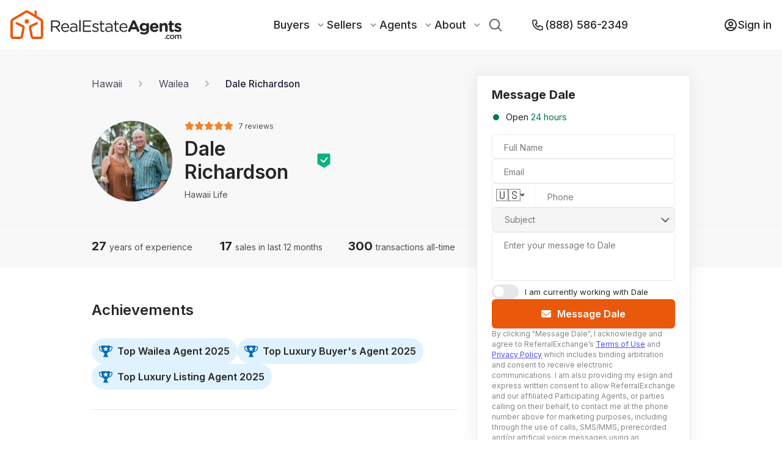

--- FILE ---
content_type: text/javascript
request_url: https://maps.googleapis.com/maps-api-v3/api/js/63/10a-beta/data.js
body_size: 1370
content:
google.maps.__gjsload__('data', function(_){var YKa=function(a){const b=[a[0]];let c=a[0].lng();for(let d=1,e=_.om(a);d<e;++d)c=_.sm(a[d].lng(),c-180,c+180),b.push(new _.on(a[d].lat(),c,!0));return b},jO=function(a,b){if(b)return a=b.fromLatLngToPoint(a),[a.x,a.y,-1];b=_.qn(a);a=_.rn(a);return[Math.cos(b)*Math.cos(a),Math.cos(b)*Math.sin(a),Math.sin(b)]},ZKa=function(a,b,c,d){a=[jO(a,d),jO(b,d),jO(c,d)];return 0<a[0][0]*(a[1][1]*a[2][2]-a[2][1]*a[1][2])+a[1][0]*(a[2][1]*a[0][2]-a[0][1]*a[2][2])+a[2][0]*(a[0][1]*a[1][2]-a[1][1]*a[0][2])},$Ka=
function(a,b=null){let c=null,d=[];a.forEach(f=>{f.equals(c)||(c=f,d.push(c))});const e=_.om(d);d.push(a[0]);d=YKa(d);a=Math.round((d[e].lng()-d[0].lng())/360);if(a!==0)return a>0;a=-1;for(let f=0;f<e;f++)d[f].lng()<d[f+1].lng()&&(a===-1||d[f].lng()<d[a].lng())&&(a=f);return ZKa(d[_.sm(a-1,0,e)],d[_.sm(a,0,e)],d[_.sm(a+1,0,e)],b)},aLa=function(a,b){if(a instanceof _.on)b.xH(a);else switch(a.getType()){case "Point":b.xH(a.get());break;case "LineString":b.uH(a.getArray());break;case "Polygon":a=a.getArray().map(c=>
c.getArray());b.cO(a);break;case "LinearRing":a=a.getArray();a.length>=2&&a.push(a[0]);b.uH(a);break;case "MultiPoint":case "MultiLineString":case "MultiPolygon":case "GeometryCollection":for(let c=0,d=a.getLength();c<d;++c)aLa(a.getAt(c),b)}},bLa=function(a,b){if(!(a.length<=1)){var c=$Ka(a[0],b);for(let d=1;d<a.length;++d)$Ka(a[d],b)===c&&a[d].reverse()}},cLa=function(a,b,c){const d=b instanceof _.uu?b:new _.uu;b instanceof _.uu||(kO(b),lO(a,d));d.setPath(c);_.Jb(["set_at","insert_at","remove_at"],
e=>{_.En(d.getPath(),e,a.Hg)});return d},dLa=function(a,b,c){const d=b instanceof _.tu?b:new _.tu;b instanceof _.tu||(kO(b),lO(a,d));b=a.map.getProjection();bLa(c,b);d.setPaths(c);_.Jb(["set_at","insert_at","remove_at"],e=>{d.getPaths().forEach(f=>{_.En(f,e,a.Hg)})});return d},kO=function(a){a&&a.set("map",null)},lO=function(a,b){b.set("map",a.map);a.Fg(b);const c=a.Jg;_.Jb(_.Ao,d=>{_.En(b,d,e=>{c(d,e)})})},hLa=function(a,b,c,d,e){a=new eLa(a,function(f,g){_.Tn(e,f,new fLa(g.latLng,b,g.domEvent))},
function(f){b.setGeometry(f)});return new gLa(a,b,c,d)},iLa=function(a){const b={};if(a.Eg&&typeof a.Eg==="function"){a.Fg=!0;try{_.qm(b,a.Eg.call(null,a.feature))}finally{a.Fg=!1}}else a.Eg&&_.qm(b,a.Eg);a.Hg&&_.qm(b,a.Hg);return b},mO=function(a){a.Fg||_.vq(a.Ig)},jLa=function(a){_.En(a.Hg,"changed",b=>{const c=a.Eg[b];c&&c.overrideStyle(a.Hg.get(b))})},lLa=function(a){a.Fg.forEach(_.Gn);a.Fg=[];_.pm(a.Eg,b=>{kLa(a,b)})},nLa=function(a){a.Gg()&&(a.features.forEach(b=>{mLa(a,b)}),a.Fg=[_.En(a.features,
"addfeature",b=>{mLa(a,b.feature)}),_.En(a.features,"removefeature",b=>{kLa(a,_.Wn(b.feature))}),_.En(a.features,"setgeometry",b=>{(b=a.Eg[_.Wn(b.feature)])&&b.Gg.setGeometry(b.feature.getGeometry())}),_.En(a.features,"setproperty",b=>{(b=a.Eg[_.Wn(b.feature)])&&mO(b)}),_.En(a.features,"removeproperty",b=>{(b=a.Eg[_.Wn(b.feature)])&&mO(b)})])},mLa=function(a,b){const c=a.Gg();c&&(a.Eg[_.Wn(b)]=hLa(c,b,a.Ig(),a.Hg.get(_.Wn(b)),a))},kLa=function(a,b){const c=a.Eg[b];c&&(delete a.Eg[b],c.release())},
nO=function(a){return _.tn(a)?[a.lng(),a.lat()]:a instanceof _.wn?nO(a.get()):a instanceof _.jo?(a=a.getArray(),a.push(a[0]),a.map(nO)):a.getArray().map(nO)},oLa=function(a){return a==null?null:a instanceof _.io?{type:"GeometryCollection",geometries:a.getArray().map(oLa)}:{type:a.getType(),coordinates:nO(a)}},pLa=function(a){const b={};a.forEachProperty((d,e)=>{b[e]=d});const c={type:"Feature",geometry:oLa(a.getGeometry()),properties:b};(a=a.getId())&&(c.id=a);return c},qLa=function(a){const b=[];
a.forEach(c=>{b.push(pLa(c))});return{type:"FeatureCollection",features:b}},rLa="animation clickable cursor fillColor fillOpacity draggable editable geodesic icon icons label opacity optimized shape strokeColor strokeOpacity strokeWeight title visible zIndex".split(" "),eLa=class{constructor(a,b,c){this.map=a;this.style=null;this.Eg=[];this.Gg=null;this.Jg=b;this.Ig=c||null;const d=new _.uq(this.Kg,0,this);this.Hg=()=>{d.start()}}setStyle(a){this.style=a;_.Jb(this.Eg,b=>{this.Fg(b)});(a.draggable||
a.editable)&&_.N(this.map,148236)}Kg(){this.Gg=_.nFa(this.Eg);this.Ig&&this.Ig(this.Gg)}setGeometry(a){let b=0;if(a!==this.Gg){this.Gg=a;var c=this;a&&aLa(a,{xH(d){var e=c.Eg,f=b,g=c.Eg[b];g instanceof _.pt||(kO(g),g=new _.pt({internalMarker:!0}),lO(c,g),_.En(g,"drag",c.Hg));g.setPosition(d);e[f]=g;b++},uH(d){c.Eg[b]=cLa(c,c.Eg[b],d);b++},cO(d){c.Eg[b]=dLa(c,c.Eg[b],d);b++}});for(a=b;b<this.Eg.length;b++)kO(this.Eg[b]);this.Eg.length=a}}Fg(a){if(this.style){var b=this;_.Jb(rLa,c=>{b.style!=null&&
a.set(c,b.style[c])})}}};var fLa=class extends _.LB{constructor(a,b,c){super(a,c);this.feature=b}};var gLa=class extends _.Xn{constructor(a,b,c,d){super();this.feature=b;this.Fg=!1;this.Ig=new _.uq(()=>{this.Gg.setStyle(iLa(this))},0);b=b.getGeometry();this.Eg=c;this.Hg=d;this.Gg=a;a.setStyle(iLa(this));a.setGeometry(b)}release(){this.Gg.setGeometry(null)}setStyle(a){this.Eg=a;mO(this)}overrideStyle(a){this.Hg=a;mO(this)}};var sLa=class extends _.Xn{constructor(a,b){super();this.features=a;this.Hg=b;this.Gg=_.xo("map");this.Ig=_.xo("style");this.Fg=[];this.Eg={};jLa(this)}map_changed(){lLa(this);nLa(this);const a=this.Gg();a&&_.N(a,148235)}style_changed(){const a=this.Ig();_.pm(this.Eg,(b,c)=>{c.setStyle(a)})}};var oO=class{};oO.prototype.cJ=function(a,b,c){const d=new sLa(b,c);d.bindTo("style",a);d.bindTo("map",a);_.Ao.forEach(e=>{_.Sn(d,e,a)})};oO.prototype.UJ=function(a,b,c,d){_.qFa(b,{Qh:function(e){e=_.ko(a,e,c);d&&d(e)},zn:function(e,f){e===1&&f&&_.Fm(`Error parsing ${b}: ${f}`)},SD:!0})};oO.prototype.QJ=function(a,b){b(qLa(a))};oO.prototype.RJ=function(a,b){b(pLa(a))};_.Sl("data",new oO);});


--- FILE ---
content_type: text/javascript; charset=utf-8
request_url: https://noembed.com/embed?url=https://www.youtube.com/watch?v=XWKFzyKW1Fc
body_size: 627
content:
{"version":"1.0","url":"https://www.youtube.com/watch?v=XWKFzyKW1Fc","width":200,"type":"video","thumbnail_width":480,"provider_url":"https://www.youtube.com/","thumbnail_height":360,"html":"<iframe width=\"200\" height=\"113\" src=\"https://www.youtube.com/embed/XWKFzyKW1Fc?feature=oembed\" frameborder=\"0\" allow=\"accelerometer; autoplay; clipboard-write; encrypted-media; gyroscope; picture-in-picture; web-share\" referrerpolicy=\"strict-origin-when-cross-origin\" allowfullscreen title=\"Get to Know Dale &amp; Gigi - Maui Realtors - Bio Video\"></iframe>","thumbnail_url":"https://i.ytimg.com/vi/XWKFzyKW1Fc/hqdefault.jpg","height":113,"provider_name":"YouTube","author_url":"https://www.youtube.com/@daleonmaui","author_name":"Dale & Gigi on Maui","title":"Get to Know Dale & Gigi - Maui Realtors - Bio Video"}

--- FILE ---
content_type: image/svg+xml
request_url: https://www.realestateagents.com/static/images/profile-complete-icon.svg
body_size: 378
content:
<svg width="22" height="24" viewBox="0 0 22 24" fill="none" xmlns="http://www.w3.org/2000/svg">
<path d="M0.5 2.5C0.5 1.39543 1.39543 0.5 2.5 0.5H19.5C20.6046 0.5 21.5 1.39543 21.5 2.5V16.4146C21.5 17.0916 21.1576 17.7226 20.59 18.0915L12.5398 23.3241C11.9028 23.7381 11.0864 23.7556 10.4323 23.3691L1.48254 18.0806C0.873596 17.7208 0.5 17.0661 0.5 16.3587V2.5Z" fill="#0CB182"/>
<path d="M6.5 11L10.7593 14.5L16.5 7.5" stroke="white" stroke-width="2" stroke-linecap="round" stroke-linejoin="round"/>
</svg>


--- FILE ---
content_type: application/javascript; charset=UTF-8
request_url: https://www.realestateagents.com/_next/static/chunks/9279.614aa9353200ef73.js
body_size: 1157
content:
"use strict";(self.webpackChunk_N_E=self.webpackChunk_N_E||[]).push([[9279],{89279:function(e,t,o){o.r(t);var i=o(85893),r=o(67294),n=o(34397),s=o(67814),l=o(46380),a=o(73582);let c=n.mM.create({filter:{padding:"10px 20px",border:"1px solid",borderRadius:8,border:"1px solid ".concat(l.DM.BLACK(.2)),cursor:"pointer",position:"relative",minWidth:100,height:"100%",boxSizing:"border-box",lineHeight:"24px",background:"#fff",zIndex:2,display:"flex",alignItems:"center",":hover":{border:"1px solid ".concat(l.DM.PRIMARY_ACTION())},"@media only screen and (max-width: 767px)":{":hover":{border:"1px solid ".concat(l.DM.BLACK(.2))}}},filterIcon:{marginLeft:16},filterButtonText:{width:"100%",height:"100%",overflow:"hidden",textOverflow:"ellipsis",fontWeight:16},dropdown:{position:"absolute",display:"none",width:0,height:0,background:"#fff",marginTop:15,borderRadius:4,boxShadow:"rgba(134, 144, 153, 0.18) 0px 4px 8px 0px, rgba(59, 65, 68, 0.05) 0px 1px 2px 0px",cursor:"initial",top:30},showDropdown:{display:"block",width:"100%",right:0,height:"unset"},item:{width:"100%",textAlign:"center",fontSize:16,padding:10,borderBottom:"1px solid ".concat(l.DM.BLACK(.1)),cursor:"pointer",":hover":{background:l.DM.PRIMARY_ACTION(),color:"#fff"}},selectorLabel:{fontSize:12,fontWeight:500,opacity:.7,textTransform:"uppercase",letterSpacing:".01em",position:"absolute",top:-25,left:0},selectorContainer:{position:"relative"}});t.default=e=>{let{onOpen:t,onClose:o,value:l,items:d,label:p,showDropdown:u,dropdownStyle:f,selectorContainerStyles:x,selectorStyles:h,setSelected:m}=e,b=(0,r.useRef)(null),v=(0,r.useRef)(null),g=(0,r.useRef)(null),[w,N]=(0,r.useState)(!1);(0,r.useEffect)(()=>(document.addEventListener("mousedown",C),()=>{document.removeEventListener("mousedown",C)})),(0,r.useEffect)(()=>{N(u)},[u]);let C=e=>{v.current&&v.current.contains(e.target)?(clearFilters(e),N(!1)):b.current&&b.current.contains(e.target)?w?(clearTimeout(g.current),g.current=setTimeout(()=>{N(!1)},100)):(N(!0),t&&t()):(N(!1),o&&o())},j=e=>{m(e),N(!1)};return(0,i.jsxs)("div",{className:(0,n.iv)(c.selectorContainer,x),children:[(0,i.jsx)("span",{className:(0,n.iv)(c.selectorLabel),children:(0,i.jsx)("label",{children:p})}),(0,i.jsxs)("div",{className:(0,n.iv)(c.filter,h),ref:b,children:[(0,i.jsx)("div",{className:(0,n.iv)(c.filterButtonText),children:l.label}),w?(0,i.jsx)(s.G,{icon:a.mTx,className:(0,n.iv)(c.filterIcon)}):(0,i.jsx)(s.G,{icon:a.ptq,className:(0,n.iv)(c.filterIcon)}),(0,i.jsx)("div",{className:(0,n.iv)(c.dropdown,w&&c.showDropdown,w&&f),children:d.map((e,t)=>(0,i.jsx)("div",{className:(0,n.iv)(c.item),onClick:()=>j(e),children:e.label},"selector_".concat(p,"_").concat(e.label,"_").concat(t)))})]})]})}}}]);
//# sourceMappingURL=9279.614aa9353200ef73.js.map

--- FILE ---
content_type: application/javascript; charset=UTF-8
request_url: https://www.realestateagents.com/_next/static/chunks/reactPlayerPreview.51c3ae3abf7a80ab.js
body_size: 4151
content:
(self.webpackChunk_N_E=self.webpackChunk_N_E||[]).push([[7664],{57284:function(e,t,r){let n,o,u;var a=Object.create,i=Object.defineProperty,s=Object.getOwnPropertyDescriptor,l=Object.getOwnPropertyNames,c=Object.getPrototypeOf,f=Object.prototype.hasOwnProperty,p=(e,t,r)=>t in e?i(e,t,{enumerable:!0,configurable:!0,writable:!0,value:r}):e[t]=r,d=(e,t,r,n)=>{if(t&&"object"==typeof t||"function"==typeof t)for(let o of l(t))f.call(e,o)||o===r||i(e,o,{get:()=>t[o],enumerable:!(n=s(t,o))||n.enumerable});return e},h=(e,t,r)=>(p(e,"symbol"!=typeof t?t+"":t,r),r),y={};((e,t)=>{for(var r in t)i(e,r,{get:t[r],enumerable:!0})})(y,{default:()=>_}),e.exports=d(i({},"__esModule",{value:!0}),y);var m=(u=null!=(n=r(67294))?a(c(n)):{},d(!o&&n&&n.__esModule?u:i(u,"default",{value:n,enumerable:!0}),n));let b="64px",v={};class _ extends m.Component{constructor(){super(...arguments),h(this,"mounted",!1),h(this,"state",{image:null}),h(this,"handleKeyPress",e=>{("Enter"===e.key||" "===e.key)&&this.props.onClick()})}componentDidMount(){this.mounted=!0,this.fetchImage(this.props)}componentDidUpdate(e){let{url:t,light:r}=this.props;(e.url!==t||e.light!==r)&&this.fetchImage(this.props)}componentWillUnmount(){this.mounted=!1}fetchImage({url:e,light:t,oEmbedUrl:r}){if(!m.default.isValidElement(t)){if("string"==typeof t){this.setState({image:t});return}if(v[e]){this.setState({image:v[e]});return}return this.setState({image:null}),window.fetch(r.replace("{url}",e)).then(e=>e.json()).then(t=>{if(t.thumbnail_url&&this.mounted){let r=t.thumbnail_url.replace("height=100","height=480").replace("-d_295x166","-d_640");this.setState({image:r}),v[e]=r}})}}render(){let{light:e,onClick:t,playIcon:r,previewTabIndex:n,previewAriaLabel:o}=this.props,{image:u}=this.state,a=m.default.isValidElement(e),i={display:"flex",alignItems:"center",justifyContent:"center"},s={preview:{width:"100%",height:"100%",backgroundImage:u&&!a?`url(${u})`:void 0,backgroundSize:"cover",backgroundPosition:"center",cursor:"pointer",...i},shadow:{background:"radial-gradient(rgb(0, 0, 0, 0.3), rgba(0, 0, 0, 0) 60%)",borderRadius:b,width:b,height:b,position:a?"absolute":void 0,...i},playIcon:{borderStyle:"solid",borderWidth:"16px 0 16px 26px",borderColor:"transparent transparent transparent white",marginLeft:"7px"}},l=m.default.createElement("div",{style:s.shadow,className:"react-player__shadow"},m.default.createElement("div",{style:s.playIcon,className:"react-player__play-icon"}));return m.default.createElement("div",{style:s.preview,className:"react-player__preview",onClick:t,tabIndex:n,onKeyPress:this.handleKeyPress,...o?{"aria-label":o}:{}},a?e:null,r||l)}}},21966:function(e,t,r){let n,o,u;var a=Object.create,i=Object.defineProperty,s=Object.getOwnPropertyDescriptor,l=Object.getOwnPropertyNames,c=Object.getPrototypeOf,f=Object.prototype.hasOwnProperty,p=(e,t,r)=>t in e?i(e,t,{enumerable:!0,configurable:!0,writable:!0,value:r}):e[t]=r,d=(e,t,r,n)=>{if(t&&"object"==typeof t||"function"==typeof t)for(let o of l(t))f.call(e,o)||o===r||i(e,o,{get:()=>t[o],enumerable:!(n=s(t,o))||n.enumerable});return e},h=(e,t,r)=>(p(e,"symbol"!=typeof t?t+"":t,r),r),y={};((e,t)=>{for(var r in t)i(e,r,{get:t[r],enumerable:!0})})(y,{default:()=>_}),e.exports=d(i({},"__esModule",{value:!0}),y);var m=(u=null!=(n=r(2265))?a(c(n)):{},d(!o&&n&&n.__esModule?u:i(u,"default",{value:n,enumerable:!0}),n));let b="64px",v={};class _ extends m.Component{constructor(){super(...arguments),h(this,"mounted",!1),h(this,"state",{image:null}),h(this,"handleKeyPress",e=>{("Enter"===e.key||" "===e.key)&&this.props.onClick()})}componentDidMount(){this.mounted=!0,this.fetchImage(this.props)}componentDidUpdate(e){let{url:t,light:r}=this.props;(e.url!==t||e.light!==r)&&this.fetchImage(this.props)}componentWillUnmount(){this.mounted=!1}fetchImage({url:e,light:t,oEmbedUrl:r}){if(!m.default.isValidElement(t)){if("string"==typeof t){this.setState({image:t});return}if(v[e]){this.setState({image:v[e]});return}return this.setState({image:null}),window.fetch(r.replace("{url}",e)).then(e=>e.json()).then(t=>{if(t.thumbnail_url&&this.mounted){let r=t.thumbnail_url.replace("height=100","height=480").replace("-d_295x166","-d_640");this.setState({image:r}),v[e]=r}})}}render(){let{light:e,onClick:t,playIcon:r,previewTabIndex:n,previewAriaLabel:o}=this.props,{image:u}=this.state,a=m.default.isValidElement(e),i={display:"flex",alignItems:"center",justifyContent:"center"},s={preview:{width:"100%",height:"100%",backgroundImage:u&&!a?`url(${u})`:void 0,backgroundSize:"cover",backgroundPosition:"center",cursor:"pointer",...i},shadow:{background:"radial-gradient(rgb(0, 0, 0, 0.3), rgba(0, 0, 0, 0) 60%)",borderRadius:b,width:b,height:b,position:a?"absolute":void 0,...i},playIcon:{borderStyle:"solid",borderWidth:"16px 0 16px 26px",borderColor:"transparent transparent transparent white",marginLeft:"7px"}},l=m.default.createElement("div",{style:s.shadow,className:"react-player__shadow"},m.default.createElement("div",{style:s.playIcon,className:"react-player__play-icon"}));return m.default.createElement("div",{style:s.preview,className:"react-player__preview",onClick:t,tabIndex:n,onKeyPress:this.handleKeyPress,...o?{"aria-label":o}:{}},a?e:null,r||l)}}},17869:function(e,t){"use strict";var r=Symbol.for("react.element"),n=Symbol.for("react.portal"),o=Symbol.for("react.fragment"),u=Symbol.for("react.strict_mode"),a=Symbol.for("react.profiler"),i=Symbol.for("react.provider"),s=Symbol.for("react.context"),l=Symbol.for("react.forward_ref"),c=Symbol.for("react.suspense"),f=Symbol.for("react.memo"),p=Symbol.for("react.lazy"),d=Symbol.iterator,h={isMounted:function(){return!1},enqueueForceUpdate:function(){},enqueueReplaceState:function(){},enqueueSetState:function(){}},y=Object.assign,m={};function b(e,t,r){this.props=e,this.context=t,this.refs=m,this.updater=r||h}function v(){}function _(e,t,r){this.props=e,this.context=t,this.refs=m,this.updater=r||h}b.prototype.isReactComponent={},b.prototype.setState=function(e,t){if("object"!=typeof e&&"function"!=typeof e&&null!=e)throw Error("takes an object of state variables to update or a function which returns an object of state variables.");this.updater.enqueueSetState(this,e,t,"setState")},b.prototype.forceUpdate=function(e){this.updater.enqueueForceUpdate(this,e,"forceUpdate")},v.prototype=b.prototype;var g=_.prototype=new v;g.constructor=_,y(g,b.prototype),g.isPureReactComponent=!0;var w=Array.isArray,S={current:null},k={current:null},E={transition:null},j={ReactCurrentDispatcher:S,ReactCurrentCache:k,ReactCurrentBatchConfig:E,ReactCurrentOwner:{current:null}},C=Object.prototype.hasOwnProperty,O=j.ReactCurrentOwner;function x(e,t,n){var o,u={},a=null,i=null;if(null!=t)for(o in void 0!==t.ref&&(i=t.ref),void 0!==t.key&&(a=""+t.key),t)C.call(t,o)&&"key"!==o&&"ref"!==o&&"__self"!==o&&"__source"!==o&&(u[o]=t[o]);var s=arguments.length-2;if(1===s)u.children=n;else if(1<s){for(var l=Array(s),c=0;c<s;c++)l[c]=arguments[c+2];u.children=l}if(e&&e.defaultProps)for(o in s=e.defaultProps)void 0===u[o]&&(u[o]=s[o]);return{$$typeof:r,type:e,key:a,ref:i,props:u,_owner:O.current}}function P(e){return"object"==typeof e&&null!==e&&e.$$typeof===r}var R=/\/+/g;function I(e,t){var r,n;return"object"==typeof e&&null!==e&&null!=e.key?(r=""+e.key,n={"=":"=0",":":"=2"},"$"+r.replace(/[=:]/g,function(e){return n[e]})):t.toString(36)}function $(){}function M(e,t,o){if(null==e)return e;var u=[],a=0;return!function e(t,o,u,a,i){var s,l,c,f=typeof t;("undefined"===f||"boolean"===f)&&(t=null);var h=!1;if(null===t)h=!0;else switch(f){case"string":case"number":h=!0;break;case"object":switch(t.$$typeof){case r:case n:h=!0;break;case p:return e((h=t._init)(t._payload),o,u,a,i)}}if(h)return i=i(t),h=""===a?"."+I(t,0):a,w(i)?(u="",null!=h&&(u=h.replace(R,"$&/")+"/"),e(i,o,u,"",function(e){return e})):null!=i&&(P(i)&&(s=i,l=u+(!i.key||t&&t.key===i.key?"":(""+i.key).replace(R,"$&/")+"/")+h,i={$$typeof:r,type:s.type,key:l,ref:s.ref,props:s.props,_owner:s._owner}),o.push(i)),1;h=0;var y=""===a?".":a+":";if(w(t))for(var m=0;m<t.length;m++)f=y+I(a=t[m],m),h+=e(a,o,u,f,i);else if("function"==typeof(m=null===(c=t)||"object"!=typeof c?null:"function"==typeof(c=d&&c[d]||c["@@iterator"])?c:null))for(t=m.call(t),m=0;!(a=t.next()).done;)f=y+I(a=a.value,m++),h+=e(a,o,u,f,i);else if("object"===f){if("function"==typeof t.then)return e(function(e){switch(e.status){case"fulfilled":return e.value;case"rejected":throw e.reason;default:switch("string"==typeof e.status?e.then($,$):(e.status="pending",e.then(function(t){"pending"===e.status&&(e.status="fulfilled",e.value=t)},function(t){"pending"===e.status&&(e.status="rejected",e.reason=t)})),e.status){case"fulfilled":return e.value;case"rejected":throw e.reason}}throw e}(t),o,u,a,i);throw Error("Objects are not valid as a React child (found: "+("[object Object]"===(o=String(t))?"object with keys {"+Object.keys(t).join(", ")+"}":o)+"). If you meant to render a collection of children, use an array instead.")}return h}(e,u,"","",function(e){return t.call(o,e,a++)}),u}function N(e){if(-1===e._status){var t=e._result;(t=t()).then(function(t){(0===e._status||-1===e._status)&&(e._status=1,e._result=t)},function(t){(0===e._status||-1===e._status)&&(e._status=2,e._result=t)}),-1===e._status&&(e._status=0,e._result=t)}if(1===e._status)return e._result.default;throw e._result}function D(){return new WeakMap}function U(){return{s:0,v:void 0,o:null,p:null}}function V(){}var T="function"==typeof reportError?reportError:function(e){console.error(e)};t.Children={map:M,forEach:function(e,t,r){M(e,function(){t.apply(this,arguments)},r)},count:function(e){var t=0;return M(e,function(){t++}),t},toArray:function(e){return M(e,function(e){return e})||[]},only:function(e){if(!P(e))throw Error("React.Children.only expected to receive a single React element child.");return e}},t.Component=b,t.Fragment=o,t.Profiler=a,t.PureComponent=_,t.StrictMode=u,t.Suspense=c,t.__SECRET_INTERNALS_DO_NOT_USE_OR_YOU_WILL_BE_FIRED=j,t.act=function(){throw Error("act(...) is not supported in production builds of React.")},t.cache=function(e){return function(){var t=k.current;if(!t)return e.apply(null,arguments);var r=t.getCacheForType(D);void 0===(t=r.get(e))&&(t=U(),r.set(e,t)),r=0;for(var n=arguments.length;r<n;r++){var o=arguments[r];if("function"==typeof o||"object"==typeof o&&null!==o){var u=t.o;null===u&&(t.o=u=new WeakMap),void 0===(t=u.get(o))&&(t=U(),u.set(o,t))}else null===(u=t.p)&&(t.p=u=new Map),void 0===(t=u.get(o))&&(t=U(),u.set(o,t))}if(1===t.s)return t.v;if(2===t.s)throw t.v;try{var a=e.apply(null,arguments);return(r=t).s=1,r.v=a}catch(e){throw(a=t).s=2,a.v=e,e}}},t.cloneElement=function(e,t,n){if(null==e)throw Error("The argument must be a React element, but you passed "+e+".");var o=y({},e.props),u=e.key,a=e.ref,i=e._owner;if(null!=t){if(void 0!==t.ref&&(a=t.ref,i=O.current),void 0!==t.key&&(u=""+t.key),e.type&&e.type.defaultProps)var s=e.type.defaultProps;for(l in t)C.call(t,l)&&"key"!==l&&"ref"!==l&&"__self"!==l&&"__source"!==l&&(o[l]=void 0===t[l]&&void 0!==s?s[l]:t[l])}var l=arguments.length-2;if(1===l)o.children=n;else if(1<l){s=Array(l);for(var c=0;c<l;c++)s[c]=arguments[c+2];o.children=s}return{$$typeof:r,type:e.type,key:u,ref:a,props:o,_owner:i}},t.createContext=function(e){return(e={$$typeof:s,_currentValue:e,_currentValue2:e,_threadCount:0,Provider:null,Consumer:null}).Provider={$$typeof:i,_context:e},e.Consumer=e},t.createElement=x,t.createFactory=function(e){var t=x.bind(null,e);return t.type=e,t},t.createRef=function(){return{current:null}},t.forwardRef=function(e){return{$$typeof:l,render:e}},t.isValidElement=P,t.lazy=function(e){return{$$typeof:p,_payload:{_status:-1,_result:e},_init:N}},t.memo=function(e,t){return{$$typeof:f,type:e,compare:void 0===t?null:t}},t.startTransition=function(e){var t=E.transition,r=new Set;E.transition={_callbacks:r};var n=E.transition;try{var o=e();"object"==typeof o&&null!==o&&"function"==typeof o.then&&(r.forEach(function(e){return e(n,o)}),o.then(V,T))}catch(e){T(e)}finally{E.transition=t}},t.unstable_useCacheRefresh=function(){return S.current.useCacheRefresh()},t.use=function(e){return S.current.use(e)},t.useCallback=function(e,t){return S.current.useCallback(e,t)},t.useContext=function(e){return S.current.useContext(e)},t.useDebugValue=function(){},t.useDeferredValue=function(e,t){return S.current.useDeferredValue(e,t)},t.useEffect=function(e,t){return S.current.useEffect(e,t)},t.useId=function(){return S.current.useId()},t.useImperativeHandle=function(e,t,r){return S.current.useImperativeHandle(e,t,r)},t.useInsertionEffect=function(e,t){return S.current.useInsertionEffect(e,t)},t.useLayoutEffect=function(e,t){return S.current.useLayoutEffect(e,t)},t.useMemo=function(e,t){return S.current.useMemo(e,t)},t.useOptimistic=function(e,t){return S.current.useOptimistic(e,t)},t.useReducer=function(e,t,r){return S.current.useReducer(e,t,r)},t.useRef=function(e){return S.current.useRef(e)},t.useState=function(e){return S.current.useState(e)},t.useSyncExternalStore=function(e,t,r){return S.current.useSyncExternalStore(e,t,r)},t.useTransition=function(){return S.current.useTransition()},t.version="18.3.0-canary-178c267a4e-20241218"},2265:function(e,t,r){"use strict";e.exports=r(17869)}}]);
//# sourceMappingURL=reactPlayerPreview.51c3ae3abf7a80ab.js.map

--- FILE ---
content_type: application/javascript; charset=UTF-8
request_url: https://www.realestateagents.com/_next/static/chunks/5830.609ac5fae754d7f3.js
body_size: 14613
content:
(self.webpackChunk_N_E=self.webpackChunk_N_E||[]).push([[5830],{75550:function(e){"use strict";function t(e,t){this.x=e,this.y=t}e.exports=t,t.prototype={clone:function(){return new t(this.x,this.y)},add:function(e){return this.clone()._add(e)},sub:function(e){return this.clone()._sub(e)},multByPoint:function(e){return this.clone()._multByPoint(e)},divByPoint:function(e){return this.clone()._divByPoint(e)},mult:function(e){return this.clone()._mult(e)},div:function(e){return this.clone()._div(e)},rotate:function(e){return this.clone()._rotate(e)},rotateAround:function(e,t){return this.clone()._rotateAround(e,t)},matMult:function(e){return this.clone()._matMult(e)},unit:function(){return this.clone()._unit()},perp:function(){return this.clone()._perp()},round:function(){return this.clone()._round()},mag:function(){return Math.sqrt(this.x*this.x+this.y*this.y)},equals:function(e){return this.x===e.x&&this.y===e.y},dist:function(e){return Math.sqrt(this.distSqr(e))},distSqr:function(e){var t=e.x-this.x,n=e.y-this.y;return t*t+n*n},angle:function(){return Math.atan2(this.y,this.x)},angleTo:function(e){return Math.atan2(this.y-e.y,this.x-e.x)},angleWith:function(e){return this.angleWithSep(e.x,e.y)},angleWithSep:function(e,t){return Math.atan2(this.x*t-this.y*e,this.x*e+this.y*t)},_matMult:function(e){var t=e[0]*this.x+e[1]*this.y,n=e[2]*this.x+e[3]*this.y;return this.x=t,this.y=n,this},_add:function(e){return this.x+=e.x,this.y+=e.y,this},_sub:function(e){return this.x-=e.x,this.y-=e.y,this},_mult:function(e){return this.x*=e,this.y*=e,this},_div:function(e){return this.x/=e,this.y/=e,this},_multByPoint:function(e){return this.x*=e.x,this.y*=e.y,this},_divByPoint:function(e){return this.x/=e.x,this.y/=e.y,this},_unit:function(){return this._div(this.mag()),this},_perp:function(){var e=this.y;return this.y=this.x,this.x=-e,this},_rotate:function(e){var t=Math.cos(e),n=Math.sin(e),o=t*this.x-n*this.y,i=n*this.x+t*this.y;return this.x=o,this.y=i,this},_rotateAround:function(e,t){var n=Math.cos(e),o=Math.sin(e),i=t.x+n*(this.x-t.x)-o*(this.y-t.y),r=t.y+o*(this.x-t.x)+n*(this.y-t.y);return this.x=i,this.y=r,this},_round:function(){return this.x=Math.round(this.x),this.y=Math.round(this.y),this}},t.convert=function(e){return e instanceof t?e:Array.isArray(e)?new t(e[0],e[1]):e}},26729:function(e){"use strict";var t=Object.prototype.hasOwnProperty,n="function"!=typeof Object.create&&"~";function o(e,t,n){this.fn=e,this.context=t,this.once=n||!1}function i(){}i.prototype._events=void 0,i.prototype.eventNames=function(){var e,o=this._events,i=[];if(!o)return i;for(e in o)t.call(o,e)&&i.push(n?e.slice(1):e);return Object.getOwnPropertySymbols?i.concat(Object.getOwnPropertySymbols(o)):i},i.prototype.listeners=function(e,t){var o=this._events&&this._events[n?n+e:e];if(t)return!!o;if(!o)return[];if(o.fn)return[o.fn];for(var i=0,r=o.length,s=Array(r);i<r;i++)s[i]=o[i].fn;return s},i.prototype.emit=function(e,t,o,i,r,s){var a=n?n+e:e;if(!this._events||!this._events[a])return!1;var u,l,p=this._events[a],c=arguments.length;if("function"==typeof p.fn){switch(p.once&&this.removeListener(e,p.fn,void 0,!0),c){case 1:return p.fn.call(p.context),!0;case 2:return p.fn.call(p.context,t),!0;case 3:return p.fn.call(p.context,t,o),!0;case 4:return p.fn.call(p.context,t,o,i),!0;case 5:return p.fn.call(p.context,t,o,i,r),!0;case 6:return p.fn.call(p.context,t,o,i,r,s),!0}for(l=1,u=Array(c-1);l<c;l++)u[l-1]=arguments[l];p.fn.apply(p.context,u)}else{var h,f=p.length;for(l=0;l<f;l++)switch(p[l].once&&this.removeListener(e,p[l].fn,void 0,!0),c){case 1:p[l].fn.call(p[l].context);break;case 2:p[l].fn.call(p[l].context,t);break;case 3:p[l].fn.call(p[l].context,t,o);break;default:if(!u)for(h=1,u=Array(c-1);h<c;h++)u[h-1]=arguments[h];p[l].fn.apply(p[l].context,u)}}return!0},i.prototype.on=function(e,t,i){var r=new o(t,i||this),s=n?n+e:e;return this._events||(this._events=n?{}:Object.create(null)),this._events[s]?this._events[s].fn?this._events[s]=[this._events[s],r]:this._events[s].push(r):this._events[s]=r,this},i.prototype.once=function(e,t,i){var r=new o(t,i||this,!0),s=n?n+e:e;return this._events||(this._events=n?{}:Object.create(null)),this._events[s]?this._events[s].fn?this._events[s]=[this._events[s],r]:this._events[s].push(r):this._events[s]=r,this},i.prototype.removeListener=function(e,t,o,i){var r=n?n+e:e;if(!this._events||!this._events[r])return this;var s=this._events[r],a=[];if(t){if(s.fn)(s.fn!==t||i&&!s.once||o&&s.context!==o)&&a.push(s);else for(var u=0,l=s.length;u<l;u++)(s[u].fn!==t||i&&!s[u].once||o&&s[u].context!==o)&&a.push(s[u])}return a.length?this._events[r]=1===a.length?a[0]:a:delete this._events[r],this},i.prototype.removeAllListeners=function(e){return this._events&&(e?delete this._events[n?n+e:e]:this._events=n?{}:Object.create(null)),this},i.prototype.off=i.prototype.removeListener,i.prototype.addListener=i.prototype.on,i.prototype.setMaxListeners=function(){return this},i.prefixed=n,e.exports=i},36371:function(e,t){"use strict";t.__esModule=!0,t.generateHeatmap=function(e,t){var n=t.positions;return new e.visualization.HeatmapLayer({data:n.reduce(function(t,n){var o=n.lat,i=n.lng,r=n.weight;return t.push({location:new e.LatLng(o,i),weight:void 0===r?1:r}),t},[])})},t.optionsHeatmap=function(e,t){var n=t.options,o=void 0===n?{}:n;return Object.keys(o).map(function(t){return e.set(t,o[t])})}},64489:function(e,t,n){"use strict";t.__esModule=!0;var o="function"==typeof Symbol&&"symbol"==typeof Symbol.iterator?function(e){return typeof e}:function(e){return e&&"function"==typeof Symbol&&e.constructor===Symbol&&e!==Symbol.prototype?"symbol":typeof e},i=Object.assign||function(e){for(var t=1;t<arguments.length;t++){var n=arguments[t];for(var o in n)Object.prototype.hasOwnProperty.call(n,o)&&(e[o]=n[o])}return e},r=n(67294),s=k(r),a=k(n(45697)),u=k(n(73935)),l=k(n(26327)),p=k(n(69426)),c=k(n(38857)),h=k(n(5863)),f=n(36371),d=k(n(65640)),m=k(n(43202)),_=k(n(57839)),g=k(n(14834)),y=k(n(22138)),v=k(n(21854)),C=k(n(15323)),M=k(n(57409)),w=k(n(58486)),b=k(n(18299)),x=k(n(13285)),L=k(n(60175)),O=k(n(47052)),S=k(n(32802));function k(e){return e&&e.__esModule?e:{default:e}}var T=void 0!==u.default.createPortal,z=T?u.default.createPortal:u.default.unstable_renderSubtreeIntoContainer;function E(){return{overviewMapControl:!1,streetViewControl:!1,rotateControl:!0,mapTypeControl:!1,styles:[{featureType:"poi",elementType:"labels",stylers:[{visibility:"off"}]}],minZoom:3}}var D=function(e){return(0,x.default)(e)?e:{lat:e[0],lng:e[1]}},P=function(e,t){return t<e?e:t},A=function(e){function t(n){!function(e,t){if(!(e instanceof t))throw TypeError("Cannot call a class as a function")}(this,t);var r=function(e,t){if(!e)throw ReferenceError("this hasn't been initialised - super() hasn't been called");return t&&("object"==typeof t||"function"==typeof t)?t:e}(this,e.call(this,n));if(r._getMinZoom=function(){if(r.geoService_.getWidth()>0||r.geoService_.getHeight()>0){var e=Math.ceil(r.geoService_.getWidth()/256)+2,t=Math.ceil(r.geoService_.getHeight()/256)+2;return Math.ceil((0,v.default)(Math.max(e,t)))}return 3},r._computeMinZoom=function(e){return(0,C.default)(e)?r._getMinZoom():e},r._mapDomResizeCallback=function(){if(r.resetSizeOnIdle_=!0,r.maps_){var e=r.props.center||r.props.defaultCenter,t=r.map_.getCenter();r.maps_.event.trigger(r.map_,"resize"),r.map_.setCenter(r.props.resetBoundsOnResize?e:t)}},r._setLayers=function(e){e.forEach(function(e){r.layers_[e]=new r.maps_[e],r.layers_[e].setMap(r.map_)})},r._renderPortal=function(){return s.default.createElement(c.default,{experimental:r.props.experimental,onChildClick:r._onChildClick,onChildMouseDown:r._onChildMouseDown,onChildMouseEnter:r._onChildMouseEnter,onChildMouseLeave:r._onChildMouseLeave,geoService:r.geoService_,insideMapPanes:!0,distanceToMouse:r.props.distanceToMouse,getHoverDistance:r._getHoverDistance,dispatcher:r.markersDispatcher_})},r._initMap=function(){if(!r.initialized_){r.initialized_=!0;var e=D(r.props.center||r.props.defaultCenter);r.geoService_.setView(e,r.props.zoom||r.props.defaultZoom,0),r._onBoundsChanged();var t=i({},r.props.apiKey&&{key:r.props.apiKey},r.props.bootstrapURLKeys);r.props.googleMapLoader(t,r.props.heatmapLibrary).then(function(e){if(r.mounted_){var t=r.geoService_.getCenter(),n={zoom:r.props.zoom||r.props.defaultZoom,center:new e.LatLng(t.lat,t.lng)};r.props.heatmap.positions&&(Object.assign(r,{heatmap:(0,f.generateHeatmap)(e,r.props.heatmap)}),(0,f.optionsHeatmap)(r.heatmap,r.props.heatmap));var s=(0,g.default)(e,x.default),a="function"==typeof r.props.options?r.props.options(s):r.props.options,l=E(s),p=!(0,C.default)(r.props.draggable)&&{draggable:r.props.draggable},c=r._computeMinZoom(a.minZoom);r.minZoom_=c;var h=i({},l,{minZoom:c},a,n);r.defaultDraggableOption_=(0,C.default)(h.draggable)?r.defaultDraggableOption_:h.draggable;var d=i({},h,p);d.minZoom=P(d.minZoom,c);var m=new e.Map(u.default.findDOMNode(r.googleMapDom_),d);r.map_=m,r.maps_=e,r._setLayers(r.props.layerTypes);var y=e.version.match(/^3\.(\d+)\./),v=y&&Number(y[1]),M=Object.assign(new e.OverlayView,{onAdd:function(){var t="undefined"!=typeof screen?screen.width+"px":"2000px",n="undefined"!=typeof screen?screen.height+"px":"2000px",i=document.createElement("div");if(i.style.backgroundColor="transparent",i.style.position="absolute",i.style.left="0px",i.style.top="0px",i.style.width=t,i.style.height=n,r.props.overlayViewDivStyle){var s=r.props.overlayViewDivStyle;(void 0===s?"undefined":o(s))==="object"&&Object.keys(s).forEach(function(e){i.style[e]=s[e]})}this.getPanes().overlayMouseTarget.appendChild(i),r.geoService_.setMapCanvasProjection(e,M.getProjection()),T?r.setState({overlay:i}):z(r,r._renderPortal(),i,function(){return r.setState({overlay:i})})},onRemove:function(){var e=r.state.overlay;e&&!T&&u.default.unmountComponentAtNode(e),r.setState({overlay:null})},draw:function(){if(r.updateCounter_++,r._onBoundsChanged(m,e,!r.props.debounced),r.googleApiLoadedCalled_||(r._onGoogleApiLoaded({map:m,maps:e,ref:r.googleMapDom_}),r.googleApiLoadedCalled_=!0),r.mouse_){var t=r.geoService_.fromContainerPixelToLatLng(r.mouse_);r.mouse_.lat=t.lat,r.mouse_.lng=t.lng}r._onChildMouseMove(),r.markersDispatcher_&&(r.markersDispatcher_.emit("kON_CHANGE"),r.fireMouseEventOnIdle_&&r.markersDispatcher_.emit("kON_MOUSE_POSITION_CHANGE"))}});r.overlay_=M,M.setMap(m),r.props.heatmap.positions&&r.heatmap.setMap(m),r.props.onTilesLoaded&&e.event.addListener(m,"tilesloaded",function(){r._onTilesLoaded()}),e.event.addListener(m,"zoom_changed",function(){r.geoService_.getZoom()!==m.getZoom()&&(r.zoomAnimationInProgress_||(r.zoomAnimationInProgress_=!0,r._onZoomAnimationStart(m.zoom)),v<32&&(new Date().getTime()-r.zoomControlClickTime_<300?(0,_.default)(function(){return(0,_.default)(function(){r.updateCounter_++,r._onBoundsChanged(m,e)})}):(r.updateCounter_++,r._onBoundsChanged(m,e))))}),e.event.addListener(m,"idle",function(){if(r.resetSizeOnIdle_){r._setViewSize();var t=r._computeMinZoom(r.props.options.minZoom);t!==r.minZoom_&&(r.minZoom_=t,m.setOptions({minZoom:t})),r.resetSizeOnIdle_=!1}r.zoomAnimationInProgress_&&(r.zoomAnimationInProgress_=!1,r._onZoomAnimationEnd(m.zoom)),r.updateCounter_++,r._onBoundsChanged(m,e),r.dragTime_=0,r.markersDispatcher_&&r.markersDispatcher_.emit("kON_CHANGE")}),e.event.addListener(m,"mouseover",function(){r.mouseInMap_=!0}),e.event.addListener(m,"click",function(){r.mouseInMap_=!0}),e.event.addListener(m,"mouseout",function(){r.mouseInMap_=!1,r.mouse_=null,r.markersDispatcher_.emit("kON_MOUSE_POSITION_CHANGE")}),e.event.addListener(m,"drag",function(){r.dragTime_=new Date().getTime(),r._onDrag(m)}),e.event.addListener(m,"dragend",function(){var t=e.event.addListener(m,"idle",function(){e.event.removeListener(t),r._onDragEnd(m)})}),e.event.addListener(m,"maptypeid_changed",function(){r._onMapTypeIdChange(m.getMapTypeId())})}}).catch(function(e){throw r._onGoogleApiLoaded({map:null,maps:null,ref:r.googleMapDom_}),console.error(e),e})}},r._onGoogleApiLoaded=function(){if(r.props.onGoogleApiLoaded){var e;(e=r.props).onGoogleApiLoaded.apply(e,arguments)}},r._getHoverDistance=function(){return r.props.hoverDistance},r._onDrag=function(){var e;return r.props.onDrag&&(e=r.props).onDrag.apply(e,arguments)},r._onDragEnd=function(){var e;return r.props.onDragEnd&&(e=r.props).onDragEnd.apply(e,arguments)},r._onMapTypeIdChange=function(){var e;return r.props.onMapTypeIdChange&&(e=r.props).onMapTypeIdChange.apply(e,arguments)},r._onZoomAnimationStart=function(){var e;return r.props.onZoomAnimationStart&&(e=r.props).onZoomAnimationStart.apply(e,arguments)},r._onZoomAnimationEnd=function(){var e;return r.props.onZoomAnimationEnd&&(e=r.props).onZoomAnimationEnd.apply(e,arguments)},r._onTilesLoaded=function(){return r.props.onTilesLoaded&&r.props.onTilesLoaded()},r._onChildClick=function(){if(r.props.onChildClick){var e;return(e=r.props).onChildClick.apply(e,arguments)}},r._onChildMouseDown=function(e,t){r.childMouseDownArgs_=[e,t],r.props.onChildMouseDown&&r.props.onChildMouseDown(e,t,i({},r.mouse_))},r._onChildMouseUp=function(){if(r.childMouseDownArgs_){if(r.props.onChildMouseUp){var e;(e=r.props).onChildMouseUp.apply(e,r.childMouseDownArgs_.concat([i({},r.mouse_)]))}r.childMouseDownArgs_=null,r.childMouseUpTime_=new Date().getTime()}},r._onChildMouseMove=function(){if(r.childMouseDownArgs_&&r.props.onChildMouseMove){var e;(e=r.props).onChildMouseMove.apply(e,r.childMouseDownArgs_.concat([i({},r.mouse_)]))}},r._onChildMouseEnter=function(){if(r.props.onChildMouseEnter){var e;return(e=r.props).onChildMouseEnter.apply(e,arguments)}},r._onChildMouseLeave=function(){if(r.props.onChildMouseLeave){var e;return(e=r.props).onChildMouseLeave.apply(e,arguments)}},r._setViewSize=function(){if(r.mounted_){if(document.fullscreen||document.webkitIsFullScreen||document.mozFullScreen||document.msFullscreenElement)r.geoService_.setViewSize(window.innerWidth,window.innerHeight);else{var e=u.default.findDOMNode(r.googleMapDom_);r.geoService_.setViewSize(e.clientWidth,e.clientHeight)}r._onBoundsChanged()}},r._onWindowResize=function(){r.resetSizeOnIdle_=!0},r._onMapMouseMove=function(e){if(r.mouseInMap_){var t=new Date().getTime();t-r.mouseMoveTime_>50&&(r.boundingRect_=e.currentTarget.getBoundingClientRect()),r.mouseMoveTime_=t;var n=e.clientX-r.boundingRect_.left,o=e.clientY-r.boundingRect_.top;r.mouse_||(r.mouse_={x:0,y:0,lat:0,lng:0}),r.mouse_.x=n,r.mouse_.y=o;var i=r.geoService_.fromContainerPixelToLatLng(r.mouse_);r.mouse_.lat=i.lat,r.mouse_.lng=i.lng,r._onChildMouseMove(),t-r.dragTime_<100?r.fireMouseEventOnIdle_=!0:(r.markersDispatcher_.emit("kON_MOUSE_POSITION_CHANGE"),r.fireMouseEventOnIdle_=!1)}},r._onClick=function(){var e;return r.props.onClick&&!r.childMouseDownArgs_&&new Date().getTime()-r.childMouseUpTime_>300&&0===r.dragTime_&&(e=r.props).onClick.apply(e,arguments)},r._onMapClick=function(e){r.markersDispatcher_&&(r._onMapMouseMove(e),new Date().getTime()-r.dragTime_>100&&(r.mouse_&&r._onClick(i({},r.mouse_,{event:e})),r.markersDispatcher_.emit("kON_CLICK",e)))},r._onMapMouseDownNative=function(e){r.mouseInMap_&&r._onMapMouseDown(e)},r._onMapMouseDown=function(e){r.markersDispatcher_&&new Date().getTime()-r.dragTime_>100&&(r._onMapMouseMove(e),r.markersDispatcher_.emit("kON_MDOWN",e))},r._onMapMouseDownCapture=function(){(0,w.default)().isChrome&&(r.zoomControlClickTime_=new Date().getTime())},r._onKeyDownCapture=function(){(0,w.default)().isChrome&&(r.zoomControlClickTime_=new Date().getTime())},r._isCenterDefined=function(e){return e&&((0,x.default)(e)&&(0,M.default)(e.lat)&&(0,M.default)(e.lng)||2===e.length&&(0,M.default)(e[0])&&(0,M.default)(e[1]))},r._onBoundsChanged=function(e,t,n){if(e){var o=e.getCenter();r.geoService_.setView([o.lat(),o.lng()],e.getZoom(),0)}if((r.props.onChange||r.props.onBoundsChange)&&r.geoService_.canProject()){var s=r.geoService_.getZoom(),a=r.geoService_.getBounds(),u=r.geoService_.getCenter();if(!(0,L.default)(a,r.prevBounds_,1e-5)&&!1!==n){var l=r.geoService_.getBounds(r.props.margin);r.props.onBoundsChange&&r.props.onBoundsChange(r.centerIsObject_?i({},u):[u.lat,u.lng],s,a,l),r.props.onChange&&r.props.onChange({center:i({},u),zoom:s,bounds:{nw:{lat:a[0],lng:a[1]},se:{lat:a[2],lng:a[3]},sw:{lat:a[4],lng:a[5]},ne:{lat:a[6],lng:a[7]}},marginBounds:{nw:{lat:l[0],lng:l[1]},se:{lat:l[2],lng:l[3]},sw:{lat:l[4],lng:l[5]},ne:{lat:l[6],lng:l[7]}},size:r.geoService_.hasSize()?{width:r.geoService_.getWidth(),height:r.geoService_.getHeight()}:{width:0,height:0}}),r.prevBounds_=a}}},r._registerChild=function(e){r.googleMapDom_=e},r.mounted_=!1,r.initialized_=!1,r.googleApiLoadedCalled_=!1,r.map_=null,r.maps_=null,r.prevBounds_=null,r.heatmap=null,r.layers_={},r.mouse_=null,r.mouseMoveTime_=0,r.boundingRect_=null,r.mouseInMap_=!0,r.dragTime_=0,r.fireMouseEventOnIdle_=!1,r.updateCounter_=0,r.markersDispatcher_=new p.default(r),r.geoService_=new m.default(256),r.centerIsObject_=(0,x.default)(r.props.center),r.minZoom_=3,r.defaultDraggableOption_=!0,r.zoomControlClickTime_=0,r.childMouseDownArgs_=null,r.childMouseUpTime_=0,r.googleMapDom_=null,r._isCenterDefined(r.props.center||r.props.defaultCenter)){var a=D(r.props.center||r.props.defaultCenter);r.geoService_.setView(a,r.props.zoom||r.props.defaultZoom,0)}return r.zoomAnimationInProgress_=!1,r.state={overlay:null},r}return!function(e,t){if("function"!=typeof t&&null!==t)throw TypeError("Super expression must either be null or a function, not "+typeof t);e.prototype=Object.create(t&&t.prototype,{constructor:{value:e,enumerable:!1,writable:!0,configurable:!0}}),t&&(Object.setPrototypeOf?Object.setPrototypeOf(e,t):e.__proto__=t)}(t,e),t.prototype.componentDidMount=function(){var e=this;this.mounted_=!0,(0,S.default)(window,"resize",this._onWindowResize,!1),(0,S.default)(window,"keydown",this._onKeyDownCapture,!0);var t=u.default.findDOMNode(this.googleMapDom_);t&&(0,S.default)(t,"mousedown",this._onMapMouseDownNative,!0),(0,S.default)(window,"mouseup",this._onChildMouseUp,!1);var n=i({},this.props.apiKey&&{key:this.props.apiKey},this.props.bootstrapURLKeys);this.props.googleMapLoader(n,this.props.heatmapLibrary),setTimeout(function(){e._setViewSize(),e._isCenterDefined(e.props.center||e.props.defaultCenter)&&e._initMap()},0,this),this.props.resetBoundsOnResize&&O.default.addResizeListener(t,this._mapDomResizeCallback)},t.prototype.UNSAFE_componentWillReceiveProps=function(e){var t=this;if(!this._isCenterDefined(this.props.center)&&this._isCenterDefined(e.center)&&setTimeout(function(){return t._initMap()},0),this.map_){var n=this.geoService_.getCenter();if(this._isCenterDefined(e.center)){var o=D(e.center),i=this._isCenterDefined(this.props.center)?D(this.props.center):null;(!i||Math.abs(o.lat-i.lat)+Math.abs(o.lng-i.lng)>1e-5)&&Math.abs(o.lat-n.lat)+Math.abs(o.lng-n.lng)>1e-5&&this.map_.panTo({lat:o.lat,lng:o.lng})}if(!(0,C.default)(e.zoom)&&Math.abs(e.zoom-this.props.zoom)>0&&this.map_.setZoom(e.zoom),!(0,C.default)(this.props.draggable)&&(0,C.default)(e.draggable)?this.map_.setOptions({draggable:this.defaultDraggableOption_}):(0,b.default)(this.props.draggable,e.draggable)||this.map_.setOptions({draggable:e.draggable}),!(0,C.default)(e.options)&&!(0,b.default)(this.props.options,e.options)){var r=(0,g.default)(this.maps_,x.default),s="function"==typeof e.options?e.options(r):e.options;if("minZoom"in(s=(0,y.default)(s,["zoom","center","draggable"]))){var a=this._computeMinZoom(s.minZoom);s.minZoom=P(s.minZoom,a)}this.map_.setOptions(s)}(0,b.default)(e.layerTypes,this.props.layerTypes)||(Object.keys(this.layers_).forEach(function(e){t.layers_[e].setMap(null),delete t.layers_[e]}),this._setLayers(e.layerTypes)),this.heatmap&&!(0,b.default)(e.heatmap.positions,this.props.heatmap.positions)&&this.heatmap.setData(e.heatmap.positions.map(function(e){return{location:new t.maps_.LatLng(e.lat,e.lng),weight:e.weight}}))}},t.prototype.shouldComponentUpdate=function(e,t){return!(0,b.default)((0,y.default)(this.props,["draggable"]),(0,y.default)(e,["draggable"]))||!(0,b.default)(this.state,t)},t.prototype.componentDidUpdate=function(e){this.markersDispatcher_.emit("kON_CHANGE"),(0,b.default)(this.props.hoverDistance,e.hoverDistance)||this.markersDispatcher_.emit("kON_MOUSE_POSITION_CHANGE")},t.prototype.componentWillUnmount=function(){this.mounted_=!1;var e=u.default.findDOMNode(this.googleMapDom_);e&&e.removeEventListener("mousedown",this._onMapMouseDownNative,!0),window.removeEventListener("resize",this._onWindowResize),window.removeEventListener("keydown",this._onKeyDownCapture),window.removeEventListener("mouseup",this._onChildMouseUp,!1),this.props.resetBoundsOnResize&&O.default.removeResizeListener(e,this._mapDomResizeCallback),this.overlay_&&this.overlay_.setMap(null),this.maps_&&this.map_&&this.props.shouldUnregisterMapOnUnmount&&(this.map_.setOptions({scrollwheel:!1}),this.maps_.event.clearInstanceListeners(this.map_)),this.props.shouldUnregisterMapOnUnmount&&(this.map_=null,this.maps_=null),this.markersDispatcher_.dispose(),this.resetSizeOnIdle_=!1,this.props.shouldUnregisterMapOnUnmount&&(delete this.map_,delete this.markersDispatcher_)},t.prototype.render=function(){var e=this.state.overlay,t=e?null:s.default.createElement(h.default,{experimental:this.props.experimental,onChildClick:this._onChildClick,onChildMouseDown:this._onChildMouseDown,onChildMouseEnter:this._onChildMouseEnter,onChildMouseLeave:this._onChildMouseLeave,geoService:this.geoService_,insideMapPanes:!1,distanceToMouse:this.props.distanceToMouse,getHoverDistance:this._getHoverDistance,dispatcher:this.markersDispatcher_});return s.default.createElement("div",{style:this.props.style,onMouseMove:this._onMapMouseMove,onMouseDownCapture:this._onMapMouseDownCapture,onClick:this._onMapClick},s.default.createElement(l.default,{registerChild:this._registerChild}),T&&e&&z(this._renderPortal(),e),t)},t}(r.Component);A.propTypes={apiKey:a.default.string,bootstrapURLKeys:a.default.any,defaultCenter:a.default.oneOfType([a.default.array,a.default.shape({lat:a.default.number,lng:a.default.number})]),center:a.default.oneOfType([a.default.array,a.default.shape({lat:a.default.number,lng:a.default.number})]),defaultZoom:a.default.number,zoom:a.default.number,onBoundsChange:a.default.func,onChange:a.default.func,onClick:a.default.func,onChildClick:a.default.func,onChildMouseDown:a.default.func,onChildMouseUp:a.default.func,onChildMouseMove:a.default.func,onChildMouseEnter:a.default.func,onChildMouseLeave:a.default.func,onZoomAnimationStart:a.default.func,onZoomAnimationEnd:a.default.func,onDrag:a.default.func,onDragEnd:a.default.func,onMapTypeIdChange:a.default.func,onTilesLoaded:a.default.func,options:a.default.any,distanceToMouse:a.default.func,hoverDistance:a.default.number,debounced:a.default.bool,margin:a.default.array,googleMapLoader:a.default.any,onGoogleApiLoaded:a.default.func,yesIWantToUseGoogleMapApiInternals:a.default.bool,draggable:a.default.bool,style:a.default.any,resetBoundsOnResize:a.default.bool,layerTypes:a.default.arrayOf(a.default.string),shouldUnregisterMapOnUnmount:a.default.bool},A.defaultProps={distanceToMouse:function(e,t){return Math.sqrt((e.x-t.x)*(e.x-t.x)+(e.y-t.y)*(e.y-t.y))},hoverDistance:30,debounced:!0,options:E,googleMapLoader:d.default,yesIWantToUseGoogleMapApiInternals:!1,style:{width:"100%",height:"100%",margin:0,padding:0,position:"relative"},layerTypes:[],heatmap:{},heatmapLibrary:!1,shouldUnregisterMapOnUnmount:!0},A.googleMapLoader=d.default,t.default=A},26327:function(e,t,n){"use strict";t.__esModule=!0;var o=n(67294),i=o&&o.__esModule?o:{default:o},r={width:"100%",height:"100%",left:0,top:0,margin:0,padding:0,position:"absolute"},s=function(e){function t(){return!function(e,t){if(!(e instanceof t))throw TypeError("Cannot call a class as a function")}(this,t),function(e,t){if(!e)throw ReferenceError("this hasn't been initialised - super() hasn't been called");return t&&("object"==typeof t||"function"==typeof t)?t:e}(this,e.apply(this,arguments))}return!function(e,t){if("function"!=typeof t&&null!==t)throw TypeError("Super expression must either be null or a function, not "+typeof t);e.prototype=Object.create(t&&t.prototype,{constructor:{value:e,enumerable:!1,writable:!0,configurable:!0}}),t&&(Object.setPrototypeOf?Object.setPrototypeOf(e,t):e.__proto__=t)}(t,e),t.prototype.shouldComponentUpdate=function(){return!1},t.prototype.render=function(){var e=this.props.registerChild;return i.default.createElement("div",{ref:e,style:r})},t}(o.Component);t.default=s},38857:function(e,t,n){"use strict";t.__esModule=!0;var o=Object.assign||function(e){for(var t=1;t<arguments.length;t++){var n=arguments[t];for(var o in n)Object.prototype.hasOwnProperty.call(n,o)&&(e[o]=n[o])}return e},i=n(67294),r=l(i),s=l(n(45697)),a=l(n(22138)),u=l(n(18299));function l(e){return e&&e.__esModule?e:{default:e}}var p={width:"100%",height:"100%",left:0,top:0,margin:0,padding:0,position:"absolute"},c={width:0,height:0,left:0,top:0,backgroundColor:"transparent",position:"absolute"},h=function(e){function t(n){!function(e,t){if(!(e instanceof t))throw TypeError("Cannot call a class as a function")}(this,t);var i=function(e,t){if(!e)throw ReferenceError("this hasn't been initialised - super() hasn't been called");return t&&("object"==typeof t||"function"==typeof t)?t:e}(this,e.call(this,n));return i._getState=function(){return{children:i.props.dispatcher.getChildren(),updateCounter:i.props.dispatcher.getUpdateCounter()}},i._onChangeHandler=function(){if(i.dimensionsCache_){var e=(i.state.children||[]).length,t=i._getState();i.setState(t,function(){return(t.children||[]).length!==e&&i._onMouseChangeHandler()})}},i._onChildClick=function(){if(i.props.onChildClick&&i.hoverChildProps_){var e=i.hoverKey_,t=i.hoverChildProps_;i.props.onChildClick(e,t)}},i._onChildMouseDown=function(){if(i.props.onChildMouseDown&&i.hoverChildProps_){var e=i.hoverKey_,t=i.hoverChildProps_;i.props.onChildMouseDown(e,t)}},i._onChildMouseEnter=function(e,t){i.dimensionsCache_&&(i.props.onChildMouseEnter&&i.props.onChildMouseEnter(e,t),i.hoverChildProps_=t,i.hoverKey_=e,i.setState({hoverKey:e}))},i._onChildMouseLeave=function(){if(i.dimensionsCache_){var e=i.hoverKey_,t=i.hoverChildProps_;null!=e&&(i.props.onChildMouseLeave&&i.props.onChildMouseLeave(e,t),i.hoverKey_=null,i.hoverChildProps_=null,i.setState({hoverKey:null}))}},i._onMouseAllow=function(e){e||i._onChildMouseLeave(),i.allowMouse_=e},i._onMouseChangeHandler=function(){i.allowMouse_&&i._onMouseChangeHandlerRaf()},i._onMouseChangeHandlerRaf=function(){if(i.dimensionsCache_){var e=i.props.dispatcher.getMousePosition();if(e){var t=[],n=i.props.getHoverDistance();if(r.default.Children.forEach(i.state.children,function(o,r){if(o&&(void 0!==o.props.latLng||void 0!==o.props.lat||void 0!==o.props.lng)){var s=void 0!==o.key&&null!==o.key?o.key:r,a=i.props.distanceToMouse(i.dimensionsCache_[s],e,o.props);a<n&&t.push({key:s,dist:a,props:o.props})}}),t.length){t.sort(function(e,t){return e.dist-t.dist});var o=t[0].key,s=t[0].props;i.hoverKey_!==o&&(i._onChildMouseLeave(),i._onChildMouseEnter(o,s))}else i._onChildMouseLeave()}else i._onChildMouseLeave()}},i._getDimensions=function(e){return i.dimensionsCache_[e]},i.props.dispatcher.on("kON_CHANGE",i._onChangeHandler),i.props.dispatcher.on("kON_MOUSE_POSITION_CHANGE",i._onMouseChangeHandler),i.props.dispatcher.on("kON_CLICK",i._onChildClick),i.props.dispatcher.on("kON_MDOWN",i._onChildMouseDown),i.dimensionsCache_={},i.hoverKey_=null,i.hoverChildProps_=null,i.allowMouse_=!0,i.state=o({},i._getState(),{hoverKey:null}),i}return!function(e,t){if("function"!=typeof t&&null!==t)throw TypeError("Super expression must either be null or a function, not "+typeof t);e.prototype=Object.create(t&&t.prototype,{constructor:{value:e,enumerable:!1,writable:!0,configurable:!0}}),t&&(Object.setPrototypeOf?Object.setPrototypeOf(e,t):e.__proto__=t)}(t,e),t.prototype.shouldComponentUpdate=function(e,t){return!0===this.props.experimental?!(0,u.default)(this.props,e)||!(0,u.default)((0,a.default)(this.state,["hoverKey"]),(0,a.default)(t,["hoverKey"])):!(0,u.default)(this.props,e)||!(0,u.default)(this.state,t)},t.prototype.componentWillUnmount=function(){this.props.dispatcher.removeListener("kON_CHANGE",this._onChangeHandler),this.props.dispatcher.removeListener("kON_MOUSE_POSITION_CHANGE",this._onMouseChangeHandler),this.props.dispatcher.removeListener("kON_CLICK",this._onChildClick),this.props.dispatcher.removeListener("kON_MDOWN",this._onChildMouseDown),this.dimensionsCache_=null},t.prototype.render=function(){var e=this,t=this.props.style||p;this.dimensionsCache_={};var n=r.default.Children.map(this.state.children,function(t,n){if(t){if(void 0===t.props.latLng&&void 0===t.props.lat&&void 0===t.props.lng)return r.default.cloneElement(t,{$geoService:e.props.geoService,$onMouseAllow:e._onMouseAllow,$prerender:e.props.prerender});var i=void 0!==t.props.latLng?t.props.latLng:{lat:t.props.lat,lng:t.props.lng},s=e.props.insideMapPanes?e.props.geoService.fromLatLngToDivPixel(i):e.props.geoService.fromLatLngToCenterPixel(i),a={left:s.x,top:s.y};if(void 0!==t.props.seLatLng||void 0!==t.props.seLat&&void 0!==t.props.seLng){var u=void 0!==t.props.seLatLng?t.props.seLatLng:{lat:t.props.seLat,lng:t.props.seLng},l=e.props.insideMapPanes?e.props.geoService.fromLatLngToDivPixel(u):e.props.geoService.fromLatLngToCenterPixel(u);a.width=l.x-s.x,a.height=l.y-s.y}var p=e.props.geoService.fromLatLngToContainerPixel(i),h=void 0!==t.key&&null!==t.key?t.key:n;return e.dimensionsCache_[h]=o({x:p.x,y:p.y},i),r.default.createElement("div",{key:h,style:o({},c,a),className:t.props.$markerHolderClassName},r.default.cloneElement(t,{$hover:h===e.state.hoverKey,$getDimensions:e._getDimensions,$dimensionKey:h,$geoService:e.props.geoService,$onMouseAllow:e._onMouseAllow,$prerender:e.props.prerender}))}});return r.default.createElement("div",{style:t},n)},t}(i.Component);h.propTypes={geoService:s.default.any,style:s.default.any,distanceToMouse:s.default.func,dispatcher:s.default.any,onChildClick:s.default.func,onChildMouseDown:s.default.func,onChildMouseLeave:s.default.func,onChildMouseEnter:s.default.func,getHoverDistance:s.default.func,insideMapPanes:s.default.bool,prerender:s.default.bool},h.defaultProps={insideMapPanes:!1,prerender:!1},t.default=h},5863:function(e,t,n){"use strict";t.__esModule=!0;var o=Object.assign||function(e){for(var t=1;t<arguments.length;t++){var n=arguments[t];for(var o in n)Object.prototype.hasOwnProperty.call(n,o)&&(e[o]=n[o])}return e};t.default=function(e){return i.default.createElement("div",{style:a},i.default.createElement(r.default,o({},e,{prerender:!0})))};var i=s(n(67294)),r=s(n(38857));function s(e){return e&&e.__esModule?e:{default:e}}var a={width:"50%",height:"50%",left:"50%",top:"50%",margin:0,padding:0,position:"absolute"}},86453:function(e,t,n){"use strict";t.Z=void 0;var o,i=(o=n(64489))&&o.__esModule?o:{default:o};t.Z=i.default},65640:function(e,t,n){"use strict";t.__esModule=!0;var o=null,i=void 0,r=void 0,s=new Promise(function(e){r=e});t.default=function(e,t){return(o||(o=n(5277)),e)?(i||(i=new Promise(function(n,i){if("undefined"==typeof window){i(Error("google map cannot be loaded outside browser env"));return}if(window.google&&window.google.maps){n(window.google.maps);return}void 0!==window._$_google_map_initialize_$_&&i(Error("google map initialization error")),window._$_google_map_initialize_$_=function(){delete window._$_google_map_initialize_$_,n(window.google.maps)};var r=Object.keys(e).reduce(function(t,n){return t+"&"+n+"="+e[n]},"");o("https://maps.googleapis.com/maps/api/js?callback=_$_google_map_initialize_$_"+r+(t?"&libraries=visualization":""),function(){return void 0===window.google&&i(Error("google map initialization error (not loaded)"))})}),r(i)),i):s}},69426:function(e,t,n){"use strict";t.__esModule=!0;var o,i=function(e){function t(n){!function(e,t){if(!(e instanceof t))throw TypeError("Cannot call a class as a function")}(this,t);var o=function(e,t){if(!e)throw ReferenceError("this hasn't been initialised - super() hasn't been called");return t&&("object"==typeof t||"function"==typeof t)?t:e}(this,e.call(this));return o.gmapInstance=n,o}return!function(e,t){if("function"!=typeof t&&null!==t)throw TypeError("Super expression must either be null or a function, not "+typeof t);e.prototype=Object.create(t&&t.prototype,{constructor:{value:e,enumerable:!1,writable:!0,configurable:!0}}),t&&(Object.setPrototypeOf?Object.setPrototypeOf(e,t):e.__proto__=t)}(t,e),t.prototype.getChildren=function(){return this.gmapInstance.props.children},t.prototype.getMousePosition=function(){return this.gmapInstance.mouse_},t.prototype.getUpdateCounter=function(){return this.gmapInstance.updateCounter_},t.prototype.dispose=function(){this.gmapInstance=null,this.removeAllListeners()},t}(((o=n(26729))&&o.__esModule?o:{default:o}).default);t.default=i},58486:function(e,t){"use strict";t.__esModule=!0,t.default=function(){if(n)return n;if("undefined"!=typeof navigator){var e=navigator.userAgent.indexOf("MSIE")>-1,t=navigator.userAgent.indexOf("Firefox")>-1,o=navigator.userAgent.toLowerCase().indexOf("op")>-1,i=navigator.userAgent.indexOf("Chrome")>-1,r=navigator.userAgent.indexOf("Safari")>-1;return i&&r&&(r=!1),i&&o&&(i=!1),n={isExplorer:e,isFirefox:t,isOpera:o,isChrome:i,isSafari:r}}return n={isChrome:!0,isExplorer:!1,isFirefox:!1,isOpera:!1,isSafari:!1}};var n=null},47052:function(e,t,n){"use strict";var o=(a=n(32802))&&a.__esModule?a:{default:a},i=!!("undefined"!=typeof window&&window.document&&window.document.createElement);i?u=window:"undefined"!=typeof self?u=self:u=void 0;var r="undefined"!=typeof document&&document.attachEvent,s=!1;if(i&&!r){var a,u,l,p,c=(l=u.requestAnimationFrame||u.mozRequestAnimationFrame||u.webkitRequestAnimationFrame||function(e){return u.setTimeout(e,20)},function(e){return l(e)}),h=(p=u.cancelAnimationFrame||u.mozCancelAnimationFrame||u.webkitCancelAnimationFrame||u.clearTimeout,function(e){return p(e)}),f=function(e){var t=e.__resizeTriggers__,n=t.firstElementChild,o=t.lastElementChild,i=n.firstElementChild;o.scrollLeft=o.scrollWidth,o.scrollTop=o.scrollHeight,i.style.width=n.offsetWidth+1+"px",i.style.height=n.offsetHeight+1+"px",n.scrollLeft=n.scrollWidth,n.scrollTop=n.scrollHeight},d=function(e){var t=this;f(this),this.__resizeRAF__&&h(this.__resizeRAF__),this.__resizeRAF__=c(function(){(t.offsetWidth!=t.__resizeLast__.width||t.offsetHeight!=t.__resizeLast__.height)&&(t.__resizeLast__.width=t.offsetWidth,t.__resizeLast__.height=t.offsetHeight,t.__resizeListeners__.forEach(function(n){n.call(t,e)}))})},m=!1,_="",g="animationstart",y="Webkit Moz O ms".split(" "),v="webkitAnimationStart animationstart oAnimationStart MSAnimationStart".split(" "),C="";if(i){var M=document.createElement("fakeelement");if(void 0!==M.style.animationName&&(m=!0),!1===m){for(var w=0;w<y.length;w++)if(void 0!==M.style[y[w]+"AnimationName"]){_="-"+(0,y[w]).toLowerCase()+"-",g=v[w],m=!0;break}}}var b="resizeanim",x="@"+_+"keyframes "+b+" { from { opacity: 0; } to { opacity: 0; } } ",L=_+"animation: 1ms "+b+"; "}var O=function(){if(!s){var e=(x||"")+".resize-triggers { "+(L||"")+'visibility: hidden; opacity: 0; } .resize-triggers, .resize-triggers > div, .contract-trigger:before { content: " "; display: block; position: absolute; top: 0; left: 0; height: 100%; width: 100%; overflow: hidden; } .resize-triggers > div { background: #eee; overflow: auto; } .contract-trigger:before { width: 200%; height: 200%; }',t=document.head||document.getElementsByTagName("head")[0],n=document.createElement("style");n.type="text/css",n.styleSheet?n.styleSheet.cssText=e:n.appendChild(document.createTextNode(e)),t.appendChild(n),s=!0}};e.exports={addResizeListener:function(e,t){if(void 0===e.parentNode){var n=document.createElement("div");e.parentNode=n}e=e.parentNode,r?e.attachEvent("onresize",t):(!e.__resizeTriggers__&&("static"==getComputedStyle(e).position&&(e.style.position="relative"),O(),e.__resizeLast__={},e.__resizeListeners__=[],(e.__resizeTriggers__=document.createElement("div")).className="resize-triggers",e.__resizeTriggers__.innerHTML='<div class="expand-trigger"><div></div></div><div class="contract-trigger"></div>',e.appendChild(e.__resizeTriggers__),f(e),(0,o.default)(e,"scroll",d,!0),g&&e.__resizeTriggers__.addEventListener(g,function(t){t.animationName==b&&f(e)})),e.__resizeListeners__.push(t))},removeResizeListener:function(e,t){e=e.parentNode,r?e.detachEvent("onresize",t):(e.__resizeListeners__.splice(e.__resizeListeners__.indexOf(t),1),e.__resizeListeners__.length||(e.removeEventListener("scroll",d),e.__resizeTriggers__=!e.removeChild(e.__resizeTriggers__)))}}},43202:function(e,t,n){"use strict";t.__esModule=!0;var o=Object.assign||function(e){for(var t=1;t<arguments.length;t++){var n=arguments[t];for(var o in n)Object.prototype.hasOwnProperty.call(n,o)&&(e[o]=n[o])}return e},i=a(n(75550)),r=a(n(3075)),s=a(n(50276));function a(e){return e&&e.__esModule?e:{default:e}}var u=function(){function e(t){!function(e,t){if(!(e instanceof t))throw TypeError("Cannot call a class as a function")}(this,e),this.hasSize_=!1,this.hasView_=!1,this.transform_=new s.default(t||512)}return e.prototype.setView=function(e,t,n){this.transform_.center=r.default.convert(e),this.transform_.zoom=+t,this.transform_.bearing=+n,this.hasView_=!0},e.prototype.setViewSize=function(e,t){this.transform_.width=e,this.transform_.height=t,this.hasSize_=!0},e.prototype.setMapCanvasProjection=function(e,t){this.maps_=e,this.mapCanvasProjection_=t},e.prototype.canProject=function(){return this.hasSize_&&this.hasView_},e.prototype.hasSize=function(){return this.hasSize_},e.prototype.fromLatLngToCenterPixel=function(e){return this.transform_.locationPoint(r.default.convert(e))},e.prototype.fromLatLngToDivPixel=function(e){if(this.mapCanvasProjection_){var t=new this.maps_.LatLng(e.lat,e.lng);return this.mapCanvasProjection_.fromLatLngToDivPixel(t)}return this.fromLatLngToCenterPixel(e)},e.prototype.fromLatLngToContainerPixel=function(e){if(this.mapCanvasProjection_){var t=new this.maps_.LatLng(e.lat,e.lng);return this.mapCanvasProjection_.fromLatLngToContainerPixel(t)}var n=this.fromLatLngToCenterPixel(e);return n.x-=this.transform_.worldSize*Math.round(n.x/this.transform_.worldSize),n.x+=this.transform_.width/2,n.y+=this.transform_.height/2,n},e.prototype.fromContainerPixelToLatLng=function(e){if(this.mapCanvasProjection_){var t=this.mapCanvasProjection_.fromContainerPixelToLatLng(e);return{lat:t.lat(),lng:t.lng()}}var n=o({},e);n.x-=this.transform_.width/2,n.y-=this.transform_.height/2;var r=this.transform_.pointLocation(i.default.convert(n));return r.lng-=360*Math.round(r.lng/360),r},e.prototype.getWidth=function(){return this.transform_.width},e.prototype.getHeight=function(){return this.transform_.height},e.prototype.getZoom=function(){return this.transform_.zoom},e.prototype.getCenter=function(){return this.transform_.pointLocation({x:0,y:0})},e.prototype.getBounds=function(e,t){var n=e&&e[0]||0,o=e&&e[1]||0,r=e&&e[2]||0,s=e&&e[3]||0;if(this.getWidth()-o-s>0&&this.getHeight()-n-r>0){var a=this.transform_.pointLocation(i.default.convert({x:s-this.getWidth()/2,y:n-this.getHeight()/2})),u=this.transform_.pointLocation(i.default.convert({x:this.getWidth()/2-o,y:this.getHeight()/2-r})),l=[a.lat,a.lng,u.lat,u.lng,u.lat,a.lng,a.lat,u.lng];return t&&(l=l.map(function(e){return Math.round(e*t)/t})),l}return[0,0,0,0]},e}();t.default=u},60175:function(e,t){"use strict";t.__esModule=!0,t.default=function(e,t,n){if(e&&t){for(var o=0;o!==e.length;++o)if(Math.abs(e[o]-t[o])>n)return!1;return!0}return!1}},15323:function(e,t){"use strict";t.__esModule=!0;var n="function"==typeof Symbol&&"symbol"==typeof Symbol.iterator?function(e){return typeof e}:function(e){return e&&"function"==typeof Symbol&&e.constructor===Symbol&&e!==Symbol.prototype?"symbol":typeof e};t.default=function(e){if(null!==e&&(void 0===e?"undefined":n(e))==="object"){if(0===Object.keys(e).length)return!0}else if(null==e||""===e)return!0;return!1}},57409:function(e,t){"use strict";t.__esModule=!0;var n="function"==typeof Symbol&&"symbol"==typeof Symbol.iterator?function(e){return typeof e}:function(e){return e&&"function"==typeof Symbol&&e.constructor===Symbol&&e!==Symbol.prototype?"symbol":typeof e};t.default=function(e){return"number"==typeof e||!!e&&(void 0===e?"undefined":n(e))==="object"&&"[object Number]"===o.call(e)};var o=Object.prototype.toString},13285:function(e,t){"use strict";t.__esModule=!0;var n="function"==typeof Symbol&&"symbol"==typeof Symbol.iterator?function(e){return typeof e}:function(e){return e&&"function"==typeof Symbol&&e.constructor===Symbol&&e!==Symbol.prototype?"symbol":typeof e};t.default=function(e){if(!e||(void 0===e?"undefined":n(e))!=="object")return!1;var t="function"==typeof e.constructor?Object.getPrototypeOf(e):Object.prototype;if(null===t)return!0;var i=t.constructor;return"function"==typeof i&&i instanceof i&&o(i)===o(Object)};var o=function(e){return Function.prototype.toString.call(e)}},3075:function(e,t,n){"use strict";t.__esModule=!0;var o=n(7310),i=function(){function e(t,n){if(!function(e,t){if(!(e instanceof t))throw TypeError("Cannot call a class as a function")}(this,e),isNaN(t)||isNaN(n))throw Error("Invalid LatLng object: ("+t+", "+n+")");this.lat=+t,this.lng=+n}return e.prototype.wrap=function(){return new e(this.lat,(0,o.wrap)(this.lng,-180,180))},e}();i.convert=function(e){return e instanceof i?e:Array.isArray(e)?new i(e[0],e[1]):"lng"in e&&"lat"in e?new i(e.lat,e.lng):e},t.default=i},50276:function(e,t,n){"use strict";t.__esModule=!0;var o=function(){function e(e,t){for(var n=0;n<t.length;n++){var o=t[n];o.enumerable=o.enumerable||!1,o.configurable=!0,"value"in o&&(o.writable=!0),Object.defineProperty(e,o.key,o)}}return function(t,n,o){return n&&e(t.prototype,n),o&&e(t,o),t}}(),i=a(n(75550)),r=a(n(3075)),s=n(7310);function a(e){return e&&e.__esModule?e:{default:e}}var u=function(){function e(t,n,o){!function(e,t){if(!(e instanceof t))throw TypeError("Cannot call a class as a function")}(this,e),this.tileSize=t||512,this._minZoom=n||0,this._maxZoom=o||52,this.latRange=[-85.05113,85.05113],this.width=0,this.height=0,this.zoom=0,this.center=new r.default(0,0),this.angle=0}return e.prototype.zoomScale=function(e){return Math.pow(2,e)},e.prototype.scaleZoom=function(e){return Math.log(e)/Math.LN2},e.prototype.project=function(e,t){return new i.default(this.lngX(e.lng,t),this.latY(e.lat,t))},e.prototype.unproject=function(e,t){return new r.default(this.yLat(e.y,t),this.xLng(e.x,t))},e.prototype.lngX=function(e,t){return(180+e)*(t||this.worldSize)/360},e.prototype.latY=function(e,t){return(180-180/Math.PI*Math.log(Math.tan(Math.PI/4+e*Math.PI/360)))*(t||this.worldSize)/360},e.prototype.xLng=function(e,t){return 360*e/(t||this.worldSize)-180},e.prototype.yLat=function(e,t){return 360/Math.PI*Math.atan(Math.exp((180-360*e/(t||this.worldSize))*Math.PI/180))-90},e.prototype.locationPoint=function(e){var t=this.project(e);return this.centerPoint._sub(this.point._sub(t)._rotate(this.angle))},e.prototype.pointLocation=function(e){var t=this.centerPoint._sub(e)._rotate(-this.angle);return this.unproject(this.point.sub(t))},o(e,[{key:"minZoom",get:function(){return this._minZoom},set:function(e){this._minZoom=e,this.zoom=Math.max(this.zoom,e)}},{key:"maxZoom",get:function(){return this._maxZoom},set:function(e){this._maxZoom=e,this.zoom=Math.min(this.zoom,e)}},{key:"worldSize",get:function(){return this.tileSize*this.scale}},{key:"centerPoint",get:function(){return new i.default(0,0)}},{key:"size",get:function(){return new i.default(this.width,this.height)}},{key:"bearing",get:function(){return-this.angle/Math.PI*180},set:function(e){this.angle=-(0,s.wrap)(e,-180,180)*Math.PI/180}},{key:"zoom",get:function(){return this._zoom},set:function(e){var t=Math.min(Math.max(e,this.minZoom),this.maxZoom);this._zoom=t,this.scale=this.zoomScale(t),this.tileZoom=Math.floor(t),this.zoomFraction=t-this.tileZoom}},{key:"x",get:function(){return this.lngX(this.center.lng)}},{key:"y",get:function(){return this.latY(this.center.lat)}},{key:"point",get:function(){return new i.default(this.x,this.y)}}]),e}();t.default=u},7310:function(e,t){"use strict";t.__esModule=!0,t.wrap=function(e,t,n){var o=n-t;return e===n?e:((e-t)%o+o)%o+t}},21854:function(e,t){"use strict";t.__esModule=!0,t.default=Math.log2?Math.log2:function(e){return Math.log(e)/Math.LN2}},22138:function(e,t){"use strict";t.__esModule=!0,t.default=function(e,t){for(var n=function(e,t){var n={};for(var o in e)!(t.indexOf(o)>=0)&&Object.prototype.hasOwnProperty.call(e,o)&&(n[o]=e[o]);return n}(e,[]),o=0;o<t.length;o++){var i=t[o];i in n&&delete n[i]}return n}},32802:function(e,t){"use strict";t.__esModule=!0,t.default=function(e,t,n,o){e.addEventListener(t,n,!function(){var e=!1;try{var t=Object.defineProperty({},"passive",{get:function(){e=!0}});window.addEventListener("test",t,t),window.removeEventListener("test",t,t)}catch(t){e=!1}return e}()?o:{capture:o,passive:!0})}},14834:function(e,t){"use strict";t.__esModule=!0,t.default=function(e,t){return Object.keys(e).reduce(function(n,o){return t(e[o])&&(n[o]=e[o]),n},{})}},57839:function(e,t){"use strict";t.__esModule=!0,t.default=function(e){if(window.requestAnimationFrame)return window.requestAnimationFrame(e);var t=window.webkitRequestAnimationFrame||window.mozRequestAnimationFrame;return t?t(e):window.setTimeout(e,1e3/60)}},18299:function(e){"use strict";var t="function"==typeof Symbol&&"symbol"==typeof Symbol.iterator?function(e){return typeof e}:function(e){return e&&"function"==typeof Symbol&&e.constructor===Symbol&&e!==Symbol.prototype?"symbol":typeof e},n=Object.prototype.hasOwnProperty;function o(e,t){return e===t?0!==e||0!==t||1/e==1/t:e!=e&&t!=t}e.exports=function(e,i){if(o(e,i))return!0;if((void 0===e?"undefined":t(e))!=="object"||null===e||(void 0===i?"undefined":t(i))!=="object"||null===i)return!1;var r=Object.keys(e),s=Object.keys(i);if(r.length!==s.length)return!1;for(var a=0;a<r.length;a++)if(!n.call(i,r[a])||!o(e[r[a]],i[r[a]]))return!1;return!0}},5277:function(e,t,n){var o,i;i=function(){var e,t,n=document,o=n.getElementsByTagName("head")[0],i="push",r="readyState",s="onreadystatechange",a={},u={},l={},p={};function c(e,t){for(var n=0,o=e.length;n<o;++n)if(!t(e[n]))return!1;return 1}function h(e,t){c(e,function(e){return t(e),1})}function f(t,n,o){t=t[i]?t:[t];var r=n&&n.call,s=r?n:o,m=r?t.join(""):n,_=t.length;function g(e){return e.call?e():a[e]}function y(){if(!--_)for(var e in a[m]=1,s&&s(),l)c(e.split("|"),g)&&!h(l[e],g)&&(l[e]=[])}return setTimeout(function(){h(t,function t(n,o){return null===n?y():(o||/^https?:\/\//.test(n)||!e||(n=-1===n.indexOf(".js")?e+n+".js":e+n),p[n])?(m&&(u[m]=1),2==p[n]?y():setTimeout(function(){t(n,!0)},0)):void(p[n]=1,m&&(u[m]=1),d(n,y))})},0),f}function d(e,i){var a,u=n.createElement("script");u.onload=u.onerror=u[s]=function(){(!u[r]||/^c|loade/.test(u[r]))&&!a&&(u.onload=u[s]=null,a=1,p[e]=2,i())},u.async=1,u.src=t?e+(-1===e.indexOf("?")?"?":"&")+t:e,o.insertBefore(u,o.lastChild)}return f.get=d,f.order=function(e,t,n){!function o(i){i=e.shift(),e.length?f(i,o):f(i,t,n)}()},f.path=function(t){e=t},f.urlArgs=function(e){t=e},f.ready=function(e,t,n){e=e[i]?e:[e];var o,r=[];return!h(e,function(e){a[e]||r[i](e)})&&c(e,function(e){return a[e]})?t():(l[o=e.join("|")]=l[o]||[],l[o][i](t),n&&n(r)),f},f.done=function(e){f([null],e)},f},e.exports?e.exports=i():void 0===(o=i.call(t,n,t,e))||(e.exports=o)},76405:function(e,t,n){var o,i;i=function(){var e,t,n;return n=function(e){return e instanceof n?e:this instanceof n?void(this._wrapped=e):new n(e)},e=function(e,t){return e.substring(0,t.length)===t},t=function(e,t){return e.substring(e.length-t.length)===t},n.delimiter=" ",n.isArray=function(e){return!!(e&&e.constructor===Array)},n.trim=function(n,o){for(o=o||" ";e(n,o);)n=n.substring(1);for(;t(n,o);)n=n.substring(0,n.length-1);return n},n.Wkt=function(e){this.delimiter=n.delimiter||" ",this.wrapVertices=!0,this.regExes={typeStr:/^\s*(\w+)\s*\(\s*(.*)\s*\)\s*$/,spaces:/\s+|\+/,numeric:/-*\d+(\.*\d+)?/,comma:/\s*,\s*/,parenComma:/\)\s*,\s*\(/,coord:/-*\d+\.*\d+ -*\d+\.*\d+/,doubleParenComma:/\)\s*\)\s*,\s*\(\s*\(/,ogcTypes:/^(multi)?(point|line|polygon|box)?(string)?$/i,crudeJson:/^{.*"(type|coordinates|geometries|features)":.*}$/},this._stripWhitespaceAndParens=function(e){return e.trim().replace(/^\(?(.*?)\)?$/,"$1")},this.components=void 0,e&&"string"==typeof e?this.read(e):e&&this.fromObject(e)},n.Wkt.prototype.isCollection=function(){switch(this.type.slice(0,5)){case"multi":case"polyg":return!0;default:return!1}},n.Wkt.prototype.sameCoords=function(e,t){return e.x===t.x&&e.y===t.y},n.Wkt.prototype.fromObject=function(e){var t;return t=e.hasOwnProperty("type")&&e.hasOwnProperty("coordinates")?this.fromJson(e):this.deconstruct.call(this,e),this.components=t.components,this.isRectangle=t.isRectangle||!1,this.type=t.type,this},n.Wkt.prototype.toObject=function(e){var t=this.construct[this.type].call(this,e);return"object"!=typeof t||n.isArray(t)||(t.properties=this.properties),t},n.Wkt.prototype.toString=function(e){return this.write()},n.Wkt.prototype.fromJson=function(e){var t,o,i,r,s,a;if(this.type=e.type.toLowerCase(),this.components=[],e.hasOwnProperty("geometry"))return this.fromJson(e.geometry),this.properties=e.properties,this;if(r=e.coordinates,n.isArray(r[0])){for(t in r)if(r.hasOwnProperty(t)){if(n.isArray(r[t][0])){for(o in a=[],r[t])if(r[t].hasOwnProperty(o)){if(n.isArray(r[t][o][0])){for(i in s=[],r[t][o])r[t][o].hasOwnProperty(i)&&s.push({x:r[t][o][i][0],y:r[t][o][i][1]});a.push(s)}else a.push({x:r[t][o][0],y:r[t][o][1]})}this.components.push(a)}else"multipoint"===this.type?this.components.push([{x:r[t][0],y:r[t][1]}]):this.components.push({x:r[t][0],y:r[t][1]})}}else this.components.push({x:r[0],y:r[1]});return this},n.Wkt.prototype.toJson=function(){var e,t,o,i,r,s,a;if(e=this.components,t={coordinates:[],type:(function(){var e,t,n;for(e in t=this.regExes.ogcTypes.exec(this.type).slice(1),n=[],t)t.hasOwnProperty(e)&&void 0!==t[e]&&n.push(t[e].toLowerCase().slice(0,1).toUpperCase()+t[e].toLowerCase().slice(1));return n}).call(this).join("")},"box"===this.type.toLowerCase()){for(o in t.type="Polygon",t.bbox=[],e)e.hasOwnProperty(o)&&(t.bbox=t.bbox.concat([e[o].x,e[o].y]));return t.coordinates=[[[e[0].x,e[0].y],[e[0].x,e[1].y],[e[1].x,e[1].y],[e[1].x,e[0].y],[e[0].x,e[0].y]]],t}for(o in e)if(e.hasOwnProperty(o)){if(n.isArray(e[o])){for(i in a=[],e[o])if(e[o].hasOwnProperty(i)){if(n.isArray(e[o][i])){for(r in s=[],e[o][i])e[o][i].hasOwnProperty(r)&&s.push([e[o][i][r].x,e[o][i][r].y]);a.push(s)}else e[o].length>1?a.push([e[o][i].x,e[o][i].y]):a=a.concat([e[o][i].x,e[o][i].y])}t.coordinates.push(a)}else e.length>1?t.coordinates.push([e[o].x,e[o].y]):t.coordinates=t.coordinates.concat([e[o].x,e[o].y])}return t},n.Wkt.prototype.merge=function(e){var t=this.type.slice(0,5);if(this.type!==e.type&&this.type.slice(5,this.type.length)!==e.type)throw TypeError("The input geometry types must agree or the calling this.Wkt.Wkt instance must be a multigeometry of the other");switch(t){case"point":this.components=[this.components.concat(e.components)];break;case"multi":this.components=this.components.concat("multi"===e.type.slice(0,5)?e.components:[e.components]);break;default:this.components=[this.components,e.components]}return"multi"!==t&&(this.type="multi"+this.type),this},n.Wkt.prototype.read=function(e){var t;if(t=this.regExes.typeStr.exec(e))this.type=t[1].toLowerCase(),this.base=t[2],this.ingest[this.type]&&(this.components=this.ingest[this.type].apply(this,[this.base]));else if(this.regExes.crudeJson.test(e)){if("object"==typeof JSON&&"function"==typeof JSON.parse)this.fromJson(JSON.parse(e));else throw console.log("JSON.parse() is not available; cannot parse GeoJSON strings"),{name:"JSONError",message:"JSON.parse() is not available; cannot parse GeoJSON strings"}}else throw console.log("Invalid WKT string provided to read()"),{name:"WKTError",message:"Invalid WKT string provided to read()"};return this},n.Wkt.prototype.write=function(e){var t,n,o;for(e=e||this.components,(n=[]).push(this.type.toUpperCase()+"("),t=0;t<e.length;t+=1){if(this.isCollection()&&t>0&&n.push(","),!this.extract[this.type])return null;o=this.extract[this.type].apply(this,[e[t]]),this.isCollection()&&"multipoint"!==this.type?n.push("("+o+")"):(n.push(o),t!==e.length-1&&"multipoint"!==this.type&&n.push(","))}return n.push(")"),n.join("")},n.Wkt.prototype.extract={point:function(e){return String(e.x)+this.delimiter+String(e.y)},multipoint:function(e){var t,n,o=[];for(t=0;t<e.length;t+=1)n=this.extract.point.apply(this,[e[t]]),this.wrapVertices&&(n="("+n+")"),o.push(n);return o.join(",")},linestring:function(e){return this.extract.point.apply(this,[e])},multilinestring:function(e){var t,n=[];if(e.length)for(t=0;t<e.length;t+=1)n.push(this.extract.linestring.apply(this,[e[t]]));else n.push(this.extract.point.apply(this,[e]));return n.join(",")},polygon:function(e){return this.extract.multilinestring.apply(this,[e])},multipolygon:function(e){var t,n=[];for(t=0;t<e.length;t+=1)n.push("("+this.extract.polygon.apply(this,[e[t]])+")");return n.join(",")},box:function(e){return this.extract.linestring.apply(this,[e])},geometrycollection:function(e){console.log("The geometrycollection WKT type is not yet supported.")}},n.Wkt.prototype.ingest={point:function(e){var t=n.trim(e).split(this.regExes.spaces);return[{x:parseFloat(this.regExes.numeric.exec(t[0])[0]),y:parseFloat(this.regExes.numeric.exec(t[1])[0])}]},multipoint:function(e){var t,o,i;for(t=0,o=[],i=n.trim(e).split(this.regExes.comma);t<i.length;t+=1)o.push(this.ingest.point.apply(this,[i[t]]));return o},linestring:function(e){var t,n,o;for(t=0,n=this.ingest.multipoint.apply(this,[e]),o=[];t<n.length;t+=1)o=o.concat(n[t]);return o},multilinestring:function(e){var t,o,i,r;for(o=[],1===(r=n.trim(e).split(this.regExes.doubleParenComma)).length&&(r=n.trim(e).split(this.regExes.parenComma)),t=0;t<r.length;t+=1)i=this._stripWhitespaceAndParens(r[t]),o.push(this.ingest.linestring.apply(this,[i]));return o},polygon:function(e){var t,o,i,r,s,a;for(t=0,a=n.trim(e).split(this.regExes.parenComma),i=[];t<a.length;t+=1){for(o=0,s=this._stripWhitespaceAndParens(a[t]).split(this.regExes.comma),r=[];o<s.length;o+=1){var u=s[o].split(this.regExes.spaces);if(u.length>2&&(u=u.filter(function(e){return""!=e})),2===u.length){var l=u[0],p=u[1];r.push({x:parseFloat(l),y:parseFloat(p)})}}i.push(r)}return i},box:function(e){var t,n,o;for(t=0,n=this.ingest.multipoint.apply(this,[e]),o=[];t<n.length;t+=1)o=o.concat(n[t]);return o},multipolygon:function(e){var t,o,i,r;for(t=0,o=[],r=n.trim(e).split(this.regExes.doubleParenComma);t<r.length;t+=1)i=this._stripWhitespaceAndParens(r[t]),o.push(this.ingest.polygon.apply(this,[i]));return o},geometrycollection:function(e){console.log("The geometrycollection WKT type is not yet supported.")}},n},void 0!==(o=(function(){return i()}).call(t,n,t,e))&&(e.exports=o)}}]);
//# sourceMappingURL=5830.609ac5fae754d7f3.js.map